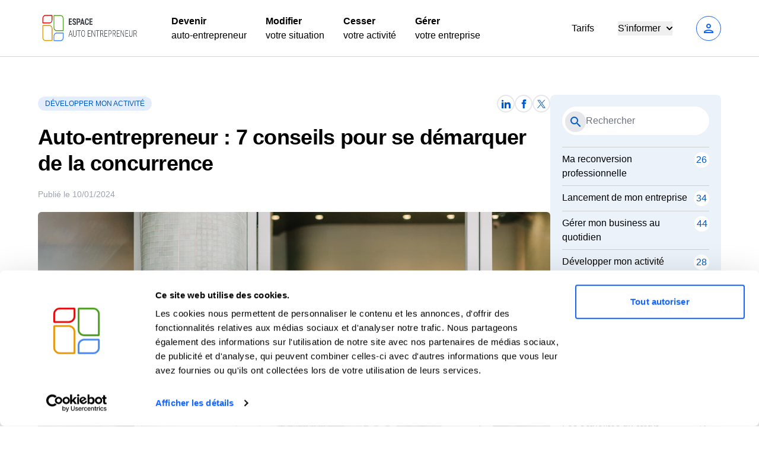

--- FILE ---
content_type: text/html; charset=UTF-8
request_url: https://espace-autoentrepreneur.com/blog/auto-entrepreneur-7-conseils-pour-se-demarquer-de-la-concurrence
body_size: 13191
content:
<!DOCTYPE html>
<html lang="fr">
<head>
    <title>Comment se démarquer de la concurrence en micro-entreprise ?</title>

    <meta charset="UTF-8">
    <meta name="viewport" content="width=device-width, initial-scale=1.0">
    <meta http-equiv="X-UA-Compatible" content="IE=edge">
    <meta name="application-name" content="Espace Auto-Entrepreneur"/>

    <meta name="twitter:site" content="@EspaceAE"/>
    <meta name="twitter:title" content="Comment se démarquer de la concurrence en micro-entreprise ?"/>
    <meta name="twitter:description" content="Boostez votre activité d&#039;auto-entrepreneur : suivez nos 7 conseils pour vous démarquer de la concurrence et faire prospérer votre entreprise."/>
    <meta name="twitter:image" content="https://assets.espace-autoentrepreneur.com/posts/auto-entrepreneur-7-conseils-pour-se-demarquer-de-la-concurrence/auto-entrepreneur-7-conseils-pour-se-demarquer-de-la-concurrence_1920x1080.jpeg"/>
    <meta property="og:site_name" content="Espace Auto-Entrepreneur"/>
    <meta property="og:image:type" content="image/png">
    <meta property="og:image:width" content="1562">
    <meta property="og:image:height" content="398">
    <meta name="twitter:card" content="summary" />

<meta property="og:type" content="website">
<meta property="og:title" content="Comment se démarquer de la concurrence en micro-entreprise ?" />

    <meta name="description" content="Boostez votre activité d&#039;auto-entrepreneur : suivez nos 7 conseils pour vous démarquer de la concurrence et faire prospérer votre entreprise.">
    <meta property="og:description" content="Boostez votre activité d&#039;auto-entrepreneur : suivez nos 7 conseils pour vous démarquer de la concurrence et faire prospérer votre entreprise.">

    <meta property="og:image" content="https://assets.espace-autoentrepreneur.com/posts/auto-entrepreneur-7-conseils-pour-se-demarquer-de-la-concurrence/auto-entrepreneur-7-conseils-pour-se-demarquer-de-la-concurrence_1920x1080.jpeg" />

<meta property="og:url" content="https://espace-autoentrepreneur.com/blog/auto-entrepreneur-7-conseils-pour-se-demarquer-de-la-concurrence" />
<meta property="og:locale" content="fr" />

    <meta name="facebook-domain-verification" content="gi915a25dqyddl1rjf0ra4jrslnwu8"/>
    <meta name="theme-color" content="#f8f9fa"/>

                        <meta name="robots" content="index, follow"/>
            
            <meta property="article:publisher" content="https://www.facebook.com/espaceautoentrepreneur">
        <meta property="article:published_time" content="2024-01-10T07:01:19.000000Z">
    
    <link rel="canonical" href="https://espace-autoentrepreneur.com/blog/auto-entrepreneur-7-conseils-pour-se-demarquer-de-la-concurrence"/>
    <link rel="shortcut icon" href="https://assets.espace-autoentrepreneur.com/build/assets/favicon-C-moCiI0.png"/>
    <link rel="preconnect" href="https://fonts.cdnfonts.com" crossorigin>
    <link href="https://fonts.cdnfonts.com/css/montserrat" rel="stylesheet">
    
            <!-- Google Tag Manager -->
        <script defer>
            (function (w, d, s, l, i) {
                w[l] = w[l] || [];
                w[l].push({'gtm.start': new Date().getTime(), event: 'gtm.js'});
                var f = d.getElementsByTagName(s)[0],
                    j = d.createElement(s), dl = l != 'dataLayer' ? '&l=' + l : '';
                j.async = true;
                j.src = 'https://analytics.espace-autoentrepreneur.com/5rrqj3m7cbqy7yn.js?aw=' + i.replace(/^GTM-/, '') + dl;
                f.parentNode.insertBefore(j, f);
            })(window, document, 'script', 'dataLayer', 'GTM-WHR7SRK');
        </script>
        <!-- End Google Tag Manager -->
    
    <link rel="preload" as="style" href="https://assets.espace-autoentrepreneur.com/build/assets/app-BV3QIoNl.css" /><link rel="modulepreload" href="https://assets.espace-autoentrepreneur.com/build/assets/app-DGhD9oM2.js" /><link rel="stylesheet" href="https://assets.espace-autoentrepreneur.com/build/assets/app-BV3QIoNl.css" data-navigate-track="reload" /><script type="module" src="https://assets.espace-autoentrepreneur.com/build/assets/app-DGhD9oM2.js" data-navigate-track="reload"></script>            <link rel="preload" as="style" href="https://assets.espace-autoentrepreneur.com/build/assets/blog-C7ZeIhno.css" /><link rel="stylesheet" href="https://assets.espace-autoentrepreneur.com/build/assets/blog-C7ZeIhno.css" data-navigate-track="reload" />    </head>
<body>

<!-- Google Tag Manager (noscript) -->
    <noscript>
        <iframe src="https://analytics.espace-autoentrepreneur.com/ns.html?id=GTM-WHR7SRK"
                height="0" width="0" style="display:none;visibility:hidden"></iframe>
    </noscript>
<!-- End Google Tag Manager (noscript) -->

<div class="bg-primary-background" x-data="{mobileMenuOpen: false}">
    <!-- Desktop !-->

<div class="flex-grow-1" x-data="{authModalOpen: false}">
    <div class="bg-white border-b-1 border-gray-300 shadow-none py-3 sticky-top z-10 relative">
        <div class="text-black-900 w-full py-2 px-4 md:px-16 max-w-screen-xl mx-auto">
            <div class="flex flex-row justify-between items-center">
                <a href="https://espace-autoentrepreneur.com" class="block lg:basis-2/12 mr-10">
                    <img src="https://assets.espace-autoentrepreneur.com/build/assets/logo-DAMaj95H.png" class="w-auto h-full max-h-[55px]"
     alt="Espace Auto-Entrepreneur">                </a>

                <div class="hidden lg:flex justify-start gap-xl-5 gap-2 space-x-8 basis-6/12">
                                            <div class="cursor-pointer hover:text-primary">
                            <a href="https://espace-autoentrepreneur.com/devenir-auto-entrepreneur">
                                <div>
                                    <p class="font-bold text-base">
                                        Devenir
                                    </p>
                                    <p class="text-base">
                                        auto-entrepreneur
                                    </p>
                                </div>
                            </a>
                        </div>
                                            <div class="cursor-pointer hover:text-primary">
                            <a href="https://espace-autoentrepreneur.com/modification">
                                <div>
                                    <p class="font-bold text-base">
                                        Modifier
                                    </p>
                                    <p class="text-base">
                                        votre situation
                                    </p>
                                </div>
                            </a>
                        </div>
                                            <div class="cursor-pointer hover:text-primary">
                            <a href="https://espace-autoentrepreneur.com/cessation">
                                <div>
                                    <p class="font-bold text-base">
                                        Cesser
                                    </p>
                                    <p class="text-base">
                                        votre activité
                                    </p>
                                </div>
                            </a>
                        </div>
                                            <div class="cursor-pointer hover:text-primary">
                            <a href="https://espace-autoentrepreneur.com/comptabilite">
                                <div>
                                    <p class="font-bold text-base">
                                        Gérer
                                    </p>
                                    <p class="text-base">
                                        votre entreprise
                                    </p>
                                </div>
                            </a>
                        </div>
                                    </div>

                <div class="hidden lg:flex flex-row justify-end items-center space-x-10 basis-4/12">
                    <div class="cursor-pointer hover:text-primary">
                        <a href="https://espace-autoentrepreneur.com/tarification">Tarifs</a>
                    </div>
                    <div x-data="{ open: false }">
                        <button x-ref="dropdownButton" @click="open = ! open"
                                class="cursor-pointer hover:text-primary flex flex-row items-center">
                            <span>S'informer</span>
                            <svg class="w-2.5 h-2.5 ml-2.5"
                                 :class="open ? 'rotate-180 transition duration-200' : 'rotate-0 transition duration-200'"
                                 aria-hidden="true"
                                 xmlns="http://www.w3.org/2000/svg"
                                 fill="none" viewBox="0 0 10 6">
                                <path stroke="currentColor" stroke-linecap="round" stroke-linejoin="round"
                                      stroke-width="2" d="m1 1 4 4 4-4"/>
                            </svg>
                        </button>

                        <div x-cloak x-show="open" x-anchor="$refs.dropdownButton"
                             class="absolute z-10 mt-2 origin-top-right rounded-md bg-white py-1 paper-shadow focus:outline-none"
                             role="menu" tabindex="-1">
                                                            <a href="https://espace-autoentrepreneur.com/pages-les-plus-populaires"
                                   class="hover:bg-gray-100 block px-4 py-2 text-sm text-gray-700"
                                   role="menuitem"
                                   tabindex="-1">Les pages les plus populaires</a>
                                                            <a href="https://espace-autoentrepreneur.com/ruche"
                                   class="hover:bg-gray-100 block px-4 py-2 text-sm text-gray-700"
                                   role="menuitem"
                                   tabindex="-1">La Ruche des Auto-Entrepreneurs</a>
                                                            <a href="https://espace-autoentrepreneur.com/ruche/metiers"
                                   class="hover:bg-gray-100 block px-4 py-2 text-sm text-gray-700"
                                   role="menuitem"
                                   tabindex="-1">Les métiers de la micro-entreprise</a>
                                                            <a href="https://espace-autoentrepreneur.com/focus-sur-le-statut-auto-entrepreneur"
                                   class="hover:bg-gray-100 block px-4 py-2 text-sm text-gray-700"
                                   role="menuitem"
                                   tabindex="-1">Focus sur le statut</a>
                                                            <a href="https://espace-autoentrepreneur.com/blog"
                                   class="hover:bg-gray-100 block px-4 py-2 text-sm text-gray-700"
                                   role="menuitem"
                                   tabindex="-1">Le blog</a>
                                                            <a href="https://espace-autoentrepreneur.com/faq"
                                   class="hover:bg-gray-100 block px-4 py-2 text-sm text-gray-700"
                                   role="menuitem"
                                   tabindex="-1">Questions fréquentes</a>
                                                    </div>
                    </div>
                    <div class="basis-1/12">
                                                    <button type="button"
        class="text-blue-ae-deep border-blue-ae-deep hocus:bg-blue-ae-deep hocus:text-white bg-white !border-1 lg inline-flex items-center justify-center border-solid px-4 py-2 border-2 rounded-full font-bold text-base disabled:opacity-25 transition ease-in-out duration-150 uppercase !p-2" @click="authModalOpen = !authModalOpen">
    <span class="material-icons-outlined">
    person
</span>
</button>                                            </div>
                </div>

                
                <div class="block lg:hidden mr-5">
                    <span class="material-icons-outlined" x-ref="mobileMenu" @click="mobileMenuOpen = !mobileMenuOpen">
    menu
</span>                </div>
            </div>
        </div>

        <div x-cloak x-show="authModalOpen" class="fixed inset-0 z-50 overflow-y-auto" aria-labelledby="modal-title"
     role="dialog"
     aria-modal="true">
    <div class="flex items-center justify-center min-h-screen px-4 text-center md:items-center sm:block sm:p-0">
        <div x-cloak @click="authModalOpen = false" x-show="authModalOpen"
             x-transition:enter="transition ease-out duration-300 transform"
             x-transition:enter-start="opacity-0"
             x-transition:enter-end="opacity-100"
             x-transition:leave="transition ease-in duration-200 transform"
             x-transition:leave-start="opacity-100"
             x-transition:leave-end="opacity-0"
             class="fixed inset-0 transition-opacity bg-gray-500 bg-opacity-40" aria-hidden="true"
        ></div>

        <div x-cloak x-show="authModalOpen"
             x-transition:enter="transition ease-out duration-300 transform"
             x-transition:enter-start="opacity-0 translate-y-4 sm:translate-y-0 sm:scale-95"
             x-transition:enter-end="opacity-100 translate-y-0 sm:scale-100"
             x-transition:leave="transition ease-in duration-200 transform"
             x-transition:leave-start="opacity-100 translate-y-0 sm:scale-100"
             x-transition:leave-end="opacity-0 translate-y-4 sm:translate-y-0 sm:scale-95"
             class="inline-block w-full max-w-xl p-3 sm:my-20 overflow-hidden text-left transition-all transform bg-white rounded-lg shadow-xl 2xl:max-w-2xl"
        >
            <div class="flex justify-end">
                <span class="material-icons-outlined border rounded-full p-1 bg-gray-200 hover:bg-gray-300 hover:cursor-pointer" icon="close" @click="authModalOpen = false">
    close
</span>            </div>

            <div class="md:p-7">
                <img src="https://assets.espace-autoentrepreneur.com/build/assets/logo-DAMaj95H.png" class="w-auto h-full max-h-[55px]"
     alt="Espace Auto-Entrepreneur">                <div>
    <p class="font-bold text-xl mt-5">Connexion à votre compte</p>

    <form action="https://espace-autoentrepreneur.com/login" method="post" class="space-y-5">
        <input type="hidden" name="_token" value="h3owZ7IuOkRchgDUn9b316FvPgXx37oukRwu2y77" autocomplete="off">
        <input
    name="email"
    type="email"
    id="email"
        placeholder="Email *" class="shadow appearance-none border rounded w-full py-4 px-3 text-gray-700 leading-tight focus:outline-none focus:shadow-outline"
/>
                <input
    name="password"
    type="password"
    id="password"
    placeholder="Mot de passe *" class="shadow appearance-none border rounded w-full py-4 px-3 text-gray-700 leading-tight focus:outline-none focus:shadow-outline"
/>
                <label class="md:w-2/3 block">
            <input
    name="remember_me"
    type="checkbox"
    id="remember_me"
        
    class="mr-2 leading-tight rounded-sm focus:ring-transparent" label="Se souvenir de moi"
/>
            <span class="text-sm">
                Se souvenir de moi
            </span>
        </label>

        <p class="flex flex-row text-gray-400 text-xs">
            <span class="material-icons-outlined mr-2">
    info
</span>            Votre mot de passe sécurisé vous a été communiqué par e-mail lors de votre inscription. Utilisez
            le lien "Mot de passe oublié ?" si vous ne le connaissez pas.
        </p>

        <div class="flex flex-row justify-end items-center gap-3 md:gap-5">
            <a href="https://espace-autoentrepreneur.com/lost-password" class="text-sm underline">
                Mot de passe oublié ?
            </a>
            <button type="submit"
        class="bg-primary border-primary text-white px-10 lg inline-flex items-center justify-center border-solid px-4 py-2 border-2 rounded-full font-bold text-base disabled:opacity-25 transition ease-in-out duration-150 !bg-[#1264FD] !border-[#1264FD] hover:!bg-[#0F53D2] hover:!border-[#0F53D2]">
    Se
                connecter
</button>        </div>
    </form>
</div>            </div>
        </div>
    </div>
</div>    </div>
</div>

<!-- Mobile !-->

<div x-cloak x-show="mobileMenuOpen" x-data="{authModalOpen: false}"
     class="z-30 bg-black-400 bg-opacity-50 paper-shadow focus:outline-none absolute w-full h-[100vh]">
    <div class="bg-primary-background">
                    <div class="hover:bg-gray-100 block px-4 py-2 text-sm text-gray-700">
                <a href="https://espace-autoentrepreneur.com/devenir-auto-entrepreneur">
                    <div>
                        <p class="font-bold text-base">
                            Devenir
                        </p>
                        <p class="text-base">
                            auto-entrepreneur
                        </p>
                    </div>
                </a>
            </div>
                    <div class="hover:bg-gray-100 block px-4 py-2 text-sm text-gray-700">
                <a href="https://espace-autoentrepreneur.com/modification">
                    <div>
                        <p class="font-bold text-base">
                            Modifier
                        </p>
                        <p class="text-base">
                            votre situation
                        </p>
                    </div>
                </a>
            </div>
                    <div class="hover:bg-gray-100 block px-4 py-2 text-sm text-gray-700">
                <a href="https://espace-autoentrepreneur.com/cessation">
                    <div>
                        <p class="font-bold text-base">
                            Cesser
                        </p>
                        <p class="text-base">
                            votre activité
                        </p>
                    </div>
                </a>
            </div>
                    <div class="hover:bg-gray-100 block px-4 py-2 text-sm text-gray-700">
                <a href="https://espace-autoentrepreneur.com/comptabilite">
                    <div>
                        <p class="font-bold text-base">
                            Gérer
                        </p>
                        <p class="text-base">
                            votre entreprise
                        </p>
                    </div>
                </a>
            </div>
                <a href="https://espace-autoentrepreneur.com/tarification"
           class="hover:bg-gray-100 block px-4 pt-5 pb-3 text-base text-gray-700"
           role="menuitem"
           tabindex="-1">Tarifs</a>
        <p class="font-bold px-4 pt-5 pb-3 text-base">
            S'informer
        </p>
        <hr>
                    <a href="https://espace-autoentrepreneur.com/pages-les-plus-populaires"
               class="hover:bg-gray-100 block px-4 pt-5 pb-3 text-base text-gray-700"
               role="menuitem"
               tabindex="-1">Les pages les plus populaires</a>
                    <a href="https://espace-autoentrepreneur.com/ruche"
               class="hover:bg-gray-100 block px-4 pt-5 pb-3 text-base text-gray-700"
               role="menuitem"
               tabindex="-1">La Ruche des Auto-Entrepreneurs</a>
                    <a href="https://espace-autoentrepreneur.com/ruche/metiers"
               class="hover:bg-gray-100 block px-4 pt-5 pb-3 text-base text-gray-700"
               role="menuitem"
               tabindex="-1">Les métiers de la micro-entreprise</a>
                    <a href="https://espace-autoentrepreneur.com/focus-sur-le-statut-auto-entrepreneur"
               class="hover:bg-gray-100 block px-4 pt-5 pb-3 text-base text-gray-700"
               role="menuitem"
               tabindex="-1">Focus sur le statut</a>
                    <a href="https://espace-autoentrepreneur.com/blog"
               class="hover:bg-gray-100 block px-4 pt-5 pb-3 text-base text-gray-700"
               role="menuitem"
               tabindex="-1">Le blog</a>
                    <a href="https://espace-autoentrepreneur.com/faq"
               class="hover:bg-gray-100 block px-4 pt-5 pb-3 text-base text-gray-700"
               role="menuitem"
               tabindex="-1">Questions fréquentes</a>
                <hr>

                    <a href="https://espace-autoentrepreneur.com/login"
               class="hover:bg-gray-100 block px-4 py-5 text-base text-gray-700"
               role="menuitem"
               tabindex="-1">
                Se connecter
            </a>
            </div>
</div>    <div class="lg:hidden relative z-[5] border-b-1 border-gray-300" x-data="{ expanded: false }">
        <div @click="expanded = !expanded" class="flex flex-row justify-between p-3 bg-white">
            <div class="font-bold text-[18px] leading-[28px]">
                Categories
            </div>
            <div>
                <template x-if="expanded">
                    <span class="material-icons-outlined hover:cursor-pointer">
    expand_less
</span>                </template>
                <template x-if="!expanded">
                    <span class="material-icons-outlined hover:cursor-pointer">
    expand_more
</span>                </template>
            </div>
        </div>
        <div x-show="expanded" x-collapse>
            <div class="p-3 bg-white">
                <div class="rounded-lg bg-blue-50 p-5">
                    <form method="POST"  action="https://espace-autoentrepreneur.com/blog"   class="relative w-full md:mb-0">
    <input type="hidden" name="_token" value="h3owZ7IuOkRchgDUn9b316FvPgXx37oukRwu2y77" autocomplete="off">    <input type="hidden" name="_method" value="POST">
    <input type="hidden" name="_method" value="GET">                        <span class="material-icons-outlined border rounded-full p-1 bg-gray-200 hover:bg-gray-300 hover:cursor-pointer absolute material-icons top-[13px] left-[10px] text-blue-500" icon="search">
    search
</span>                        <input
    name="search"
    type="search"
    id="search"
        placeholder="Rechercher" class="w-full rounded-full pl-10 py-3"
/>
</form>
                    <div class="mt-5">
                                                    <hr class="border-gray-border">
                            <div class="flex flex-row justify-between py-2 gap-3">
                                                                    <a href="https://espace-autoentrepreneur.com/blog/category/9"
                                       class="font-medium hover:text-primary">
                                        Ma reconversion professionnelle 
                                    </a>
                                    <div class="rounded-full bg-white h-[26px] w-[26px] flex items-center justify-center text-blue-500 font-medium">
                                        26
                                    </div>
                                                            </div>
                                                                                <hr class="border-gray-border">
                            <div class="flex flex-row justify-between py-2 gap-3">
                                                                    <a href="https://espace-autoentrepreneur.com/blog/category/10"
                                       class="font-medium hover:text-primary">
                                        Lancement de mon entreprise
                                    </a>
                                    <div class="rounded-full bg-white h-[26px] w-[26px] flex items-center justify-center text-blue-500 font-medium">
                                        34
                                    </div>
                                                            </div>
                                                                                <hr class="border-gray-border">
                            <div class="flex flex-row justify-between py-2 gap-3">
                                                                    <a href="https://espace-autoentrepreneur.com/blog/category/11"
                                       class="font-medium hover:text-primary">
                                        Gérer mon business au quotidien
                                    </a>
                                    <div class="rounded-full bg-white h-[26px] w-[26px] flex items-center justify-center text-blue-500 font-medium">
                                        44
                                    </div>
                                                            </div>
                                                                                <hr class="border-gray-border">
                            <div class="flex flex-row justify-between py-2 gap-3">
                                                                    <a href="https://espace-autoentrepreneur.com/blog/category/12"
                                       class="font-medium hover:text-primary">
                                        Développer mon activité 
                                    </a>
                                    <div class="rounded-full bg-white h-[26px] w-[26px] flex items-center justify-center text-blue-500 font-medium">
                                        28
                                    </div>
                                                            </div>
                                                                                <hr class="border-gray-border">
                            <div class="flex flex-row justify-between py-2 gap-3">
                                                                    <a href="https://espace-autoentrepreneur.com/blog/category/13"
                                       class="font-medium hover:text-primary">
                                        Mon équilibre et bien-être au travail
                                    </a>
                                    <div class="rounded-full bg-white h-[26px] w-[26px] flex items-center justify-center text-blue-500 font-medium">
                                        23
                                    </div>
                                                            </div>
                                                                                <hr class="border-gray-border">
                            <div class="flex flex-row justify-between py-2 gap-3">
                                                                    <a href="https://espace-autoentrepreneur.com/blog/category/14"
                                       class="font-medium hover:text-primary">
                                        Transformer mon statut d&#039;entrepreneur
                                    </a>
                                    <div class="rounded-full bg-white h-[26px] w-[26px] flex items-center justify-center text-blue-500 font-medium">
                                        19
                                    </div>
                                                            </div>
                                                                                <hr class="border-gray-border">
                            <div class="flex flex-row justify-between py-2 gap-3">
                                                                    <a href="https://espace-autoentrepreneur.com/blog/category/15"
                                       class="font-medium hover:text-primary">
                                        Témoignages d&#039;auto-entrepreneurs
                                    </a>
                                    <div class="rounded-full bg-white h-[26px] w-[26px] flex items-center justify-center text-blue-500 font-medium">
                                        31
                                    </div>
                                                            </div>
                                                                                <hr class="border-gray-border">
                            <div class="flex flex-row justify-between py-2 gap-3">
                                                                    <a href="https://espace-autoentrepreneur.com/blog/category/17"
                                       class="font-medium hover:text-primary">
                                        Déconstruire les mythes
                                    </a>
                                    <div class="rounded-full bg-white h-[26px] w-[26px] flex items-center justify-center text-blue-500 font-medium">
                                        6
                                    </div>
                                                            </div>
                                                                                <hr class="border-gray-border">
                            <div class="flex flex-row justify-between py-2 gap-3">
                                                                    <a href="https://espace-autoentrepreneur.com/blog/category/6"
                                       class="font-medium hover:text-primary">
                                        Les actualités du statut
                                    </a>
                                    <div class="rounded-full bg-white h-[26px] w-[26px] flex items-center justify-center text-blue-500 font-medium">
                                        74
                                    </div>
                                                            </div>
                                                                                <hr class="border-gray-border">
                            <div class="flex flex-row justify-between py-2 gap-3">
                                                                    <a href="https://espace-autoentrepreneur.com/blog/category/2"
                                       class="font-medium hover:text-primary">
                                        Informations utiles
                                    </a>
                                    <div class="rounded-full bg-white h-[26px] w-[26px] flex items-center justify-center text-blue-500 font-medium">
                                        82
                                    </div>
                                                            </div>
                                                                                <hr class="border-gray-border">
                            <div class="flex flex-row justify-between py-2 gap-3">
                                                                    <a href="https://espace-autoentrepreneur.com/blog/category/1"
                                       class="font-medium hover:text-primary">
                                        Les plus consultés
                                    </a>
                                    <div class="rounded-full bg-white h-[26px] w-[26px] flex items-center justify-center text-blue-500 font-medium">
                                        10
                                    </div>
                                                            </div>
                                                                            <hr class="border-gray-border">
                    </div>
                </div>
            </div>
        </div>
    </div>

    <div class="bg-white">
        <div class="flex flex-row justify-between items-start p-5 md:p-16 w-full gap-20 max-w-screen-xl mx-auto">
            <div class="lg:basis-9/12 w-full space-y-5">
                <div class="flex flex-col md:flex-row justify-between items-center gap-5">
                    <div class="flex flex-row gap-3">
                                                    <div class="rounded-full uppercase bg-blue-ae-light text-blue-500 px-3 text-center py-1 font-medium text-xs">
                                Développer mon activité 
                            </div>
                                            </div>
                    <div class="gap-3 flex flex-row justify-between hidden md:flex">
    <a href="https://www.linkedin.com/shareArticle?mini=true&url=https://espace-autoentrepreneur.com/blog/auto-entrepreneur-7-conseils-pour-se-demarquer-de-la-concurrence"
       target="_blank">
        <div class="flex justify-center items-center h-[30px] w-[30px] rounded-full border-2 border-grey-border hover:cursor-pointer hover:bg-gray-100">
            <svg xmlns="http://www.w3.org/2000/svg" width="15" height="15"
                 viewBox="0 0 24 24">
                <path fill="#0059C6"
                      d="M4.98 3.5c0 1.381-1.11 2.5-2.48 2.5s-2.48-1.119-2.48-2.5c0-1.38 1.11-2.5 2.48-2.5s2.48 1.12 2.48 2.5zm.02 4.5h-5v16h5v-16zm7.982 0h-4.968v16h4.969v-8.399c0-4.67 6.029-5.052 6.029 0v8.399h4.988v-10.131c0-7.88-8.922-7.593-11.018-3.714v-2.155z"/>
            </svg>
        </div>
    </a>

    <a href="https://www.facebook.com/sharer/sharer.php?u=https://espace-autoentrepreneur.com/blog/auto-entrepreneur-7-conseils-pour-se-demarquer-de-la-concurrence"
       target="_blank">
        <div class="flex justify-center items-center h-[30px] w-[30px] rounded-full border-2 border-grey-border hover:cursor-pointer hover:bg-gray-100">
            <svg xmlns="http://www.w3.org/2000/svg" width="15" height="15" viewBox="0 0 24 24">
                <path fill="#0059C6"
                      d="M9 8h-3v4h3v12h5v-12h3.642l.358-4h-4v-1.667c0-.955.192-1.333 1.115-1.333h2.885v-5h-3.808c-3.596 0-5.192 1.583-5.192 4.615v3.385z"/>
            </svg>
        </div>
    </a>

    <a href="https://twitter.com/share?url=https://espace-autoentrepreneur.com/blog/auto-entrepreneur-7-conseils-pour-se-demarquer-de-la-concurrence"
       target="_blank">
        <div class="flex justify-center items-center h-[30px] w-[30px] rounded-full border-2 border-grey-border hover:cursor-pointer hover:bg-gray-100">
            <svg xmlns="http://www.w3.org/2000/svg" width=15px" height="15px"
                 viewBox="0 0 24 24">
                <path fill="#0059C6"
                      d="M14.095479,10.316482L22.286354,1h-1.940718l-7.115352,8.087682L7.551414,1H1l8.589488,12.231093L1,23h1.940717  l7.509372-8.542861L16.448587,23H23L14.095479,10.316482z M11.436522,13.338465l-0.871624-1.218704l-6.924311-9.68815h2.981339  l5.58978,7.82155l0.867949,1.218704l7.26506,10.166271h-2.981339L11.436522,13.338465z"/>
            </svg>
        </div>
    </a>
</div>                </div>
                <h1 class="text-[30px] md:text-[36px] font-semibold leading-[27px] md:leading-[44px] tracking-[-0.72px]">
                    Auto-entrepreneur : 7 conseils pour se démarquer de la concurrence
                </h1>
                <div class="flex flex-row justify-between items-center">
                    <div class="text-sm text-gray-400">
                        Publié le 10/01/2024
                    </div>
                    <div class="gap-3 flex flex-row justify-between flex md:hidden">
    <a href="https://www.linkedin.com/shareArticle?mini=true&url=https://espace-autoentrepreneur.com/blog/auto-entrepreneur-7-conseils-pour-se-demarquer-de-la-concurrence"
       target="_blank">
        <div class="flex justify-center items-center h-[30px] w-[30px] rounded-full border-2 border-grey-border hover:cursor-pointer hover:bg-gray-100">
            <svg xmlns="http://www.w3.org/2000/svg" width="15" height="15"
                 viewBox="0 0 24 24">
                <path fill="#0059C6"
                      d="M4.98 3.5c0 1.381-1.11 2.5-2.48 2.5s-2.48-1.119-2.48-2.5c0-1.38 1.11-2.5 2.48-2.5s2.48 1.12 2.48 2.5zm.02 4.5h-5v16h5v-16zm7.982 0h-4.968v16h4.969v-8.399c0-4.67 6.029-5.052 6.029 0v8.399h4.988v-10.131c0-7.88-8.922-7.593-11.018-3.714v-2.155z"/>
            </svg>
        </div>
    </a>

    <a href="https://www.facebook.com/sharer/sharer.php?u=https://espace-autoentrepreneur.com/blog/auto-entrepreneur-7-conseils-pour-se-demarquer-de-la-concurrence"
       target="_blank">
        <div class="flex justify-center items-center h-[30px] w-[30px] rounded-full border-2 border-grey-border hover:cursor-pointer hover:bg-gray-100">
            <svg xmlns="http://www.w3.org/2000/svg" width="15" height="15" viewBox="0 0 24 24">
                <path fill="#0059C6"
                      d="M9 8h-3v4h3v12h5v-12h3.642l.358-4h-4v-1.667c0-.955.192-1.333 1.115-1.333h2.885v-5h-3.808c-3.596 0-5.192 1.583-5.192 4.615v3.385z"/>
            </svg>
        </div>
    </a>

    <a href="https://twitter.com/share?url=https://espace-autoentrepreneur.com/blog/auto-entrepreneur-7-conseils-pour-se-demarquer-de-la-concurrence"
       target="_blank">
        <div class="flex justify-center items-center h-[30px] w-[30px] rounded-full border-2 border-grey-border hover:cursor-pointer hover:bg-gray-100">
            <svg xmlns="http://www.w3.org/2000/svg" width=15px" height="15px"
                 viewBox="0 0 24 24">
                <path fill="#0059C6"
                      d="M14.095479,10.316482L22.286354,1h-1.940718l-7.115352,8.087682L7.551414,1H1l8.589488,12.231093L1,23h1.940717  l7.509372-8.542861L16.448587,23H23L14.095479,10.316482z M11.436522,13.338465l-0.871624-1.218704l-6.924311-9.68815h2.981339  l5.58978,7.82155l0.867949,1.218704l7.26506,10.166271h-2.981339L11.436522,13.338465z"/>
            </svg>
        </div>
    </a>
</div>                </div>
                <div>
                    <picture>
    <source srcset="https://assets.espace-autoentrepreneur.com/posts/auto-entrepreneur-7-conseils-pour-se-demarquer-de-la-concurrence/auto-entrepreneur-7-conseils-pour-se-demarquer-de-la-concurrence_352x198.webp 352w,
                                https://assets.espace-autoentrepreneur.com/posts/auto-entrepreneur-7-conseils-pour-se-demarquer-de-la-concurrence/auto-entrepreneur-7-conseils-pour-se-demarquer-de-la-concurrence_640x360.webp 640w,
                                https://assets.espace-autoentrepreneur.com/posts/auto-entrepreneur-7-conseils-pour-se-demarquer-de-la-concurrence/auto-entrepreneur-7-conseils-pour-se-demarquer-de-la-concurrence_1024x768.webp 1024w,
                                https://assets.espace-autoentrepreneur.com/posts/auto-entrepreneur-7-conseils-pour-se-demarquer-de-la-concurrence/auto-entrepreneur-7-conseils-pour-se-demarquer-de-la-concurrence_1920x1080.webp 1920w"
            sizes="((min-width: 1px) and (max-width: 352px)) 352px,
                                ((min-width: 352px) and (max-width: 640px)) 352px,
                                ((min-width: 640px) and (max-width: 1024px)) 640px,
                                ((min-width: 1024px) and (max-width: 1920px)) 1920px"
            type="image/webp"/>

    <source srcset="https://assets.espace-autoentrepreneur.com/posts/auto-entrepreneur-7-conseils-pour-se-demarquer-de-la-concurrence/auto-entrepreneur-7-conseils-pour-se-demarquer-de-la-concurrence_352x198.jpeg 352w,
                                https://assets.espace-autoentrepreneur.com/posts/auto-entrepreneur-7-conseils-pour-se-demarquer-de-la-concurrence/auto-entrepreneur-7-conseils-pour-se-demarquer-de-la-concurrence_640x360.jpeg 640w,
                                https://assets.espace-autoentrepreneur.com/posts/auto-entrepreneur-7-conseils-pour-se-demarquer-de-la-concurrence/auto-entrepreneur-7-conseils-pour-se-demarquer-de-la-concurrence_1024x768.jpeg 1024w,
                                https://assets.espace-autoentrepreneur.com/posts/auto-entrepreneur-7-conseils-pour-se-demarquer-de-la-concurrence/auto-entrepreneur-7-conseils-pour-se-demarquer-de-la-concurrence_1920x1080.jpeg 1920w"
            sizes="((min-width: 1px) and (max-width: 352px)) 352px,
                                ((min-width: 352px) and (max-width: 640px)) 352px,
                                ((min-width: 640px) and (max-width: 1024px)) 640px,
                                ((min-width: 1024px) and (max-width: 1920px)) 1920px"
            type="image/jpeg"/>

    <img src="https://assets.espace-autoentrepreneur.com/posts/auto-entrepreneur-7-conseils-pour-se-demarquer-de-la-concurrence/auto-entrepreneur-7-conseils-pour-se-demarquer-de-la-concurrence_1920x1080.jpeg"
         width="100%"
         height="200"
         class="w-full overflow-hidden rounded-md"
         alt="Auto-entrepreneur : 7 conseils pour se démarquer de la concurrence">
</picture>                </div>
                <div class="unreset">
                    <p dir="ltr">Le nombre d&rsquo;ind&eacute;pendants ne cesse de cro&icirc;tre en France. Si bien qu&rsquo;entre 2020 et 2022, on constate une <a href="https://espace-autoentrepreneur.com/blog/chiffres-auto-entrepreneur-2023"><u>hausse de 30 % du nombre d&rsquo;auto-entrepreneurs</u></a> actifs. Dans ce contexte ultra-satur&eacute;, se d&eacute;marquer face &agrave; la concurrence devient une n&eacute;cessit&eacute;, que ce soit pour trouver vos premiers clients ou faire prosp&eacute;rer votre activit&eacute;. Dans cet article, d&eacute;couvrez nos <strong>7 conseils pour vous d&eacute;marquer de la concurrence</strong> et attirer une client&egrave;le fid&egrave;le.</p>&#13;
<h2 dir="ltr" role="presentation">1. Trouvez votre avantage concurrentiel&nbsp;</h2>&#13;
<p dir="ltr">La premi&egrave;re &eacute;tape pour vous d&eacute;marquer face &agrave; la concurrence est d&rsquo;identifier votre avantage concurrentiel. L&rsquo;avantage concurrentiel (ou avantage comp&eacute;titif) repr&eacute;sente l&rsquo;atout qui diff&eacute;rencie votre offre de celles de vos concurrents directs et indirects.&nbsp;</p>&#13;
<p dir="ltr"><strong>Il existe diff&eacute;rentes formes d&rsquo;avantages concurrentiels :&nbsp;</strong></p>&#13;
<ul>&#13;
<li dir="ltr" class="flex items-start"><span class="material-icons-outlined text-blue-400">keyboard_double_arrow_right</span><div>&#13;
<p dir="ltr" role="presentation" style="margin: 0 0;"><strong>Avantage de co&ucirc;t :</strong> il s&rsquo;agit de proposer des offres &agrave; des prix beaucoup plus comp&eacute;titifs que ceux de vos concurrents,&nbsp;</p>&#13;
</div></li>&#13;
<li dir="ltr" class="flex items-start"><span class="material-icons-outlined text-blue-400">keyboard_double_arrow_right</span><div>&#13;
<p dir="ltr" role="presentation" style="margin: 0 0;"><strong>Avantage de l&rsquo;offre :</strong> il s&rsquo;agit de proposer des produits et services d&rsquo;une meilleure qualit&eacute;, avec des caract&eacute;ristiques innovantes ou uniques.&nbsp;</p>&#13;
</div></li>&#13;
<li dir="ltr" class="flex items-start"><span class="material-icons-outlined text-blue-400">keyboard_double_arrow_right</span><div>&#13;
<p dir="ltr" role="presentation" style="margin: 0 0;"><strong>Avantage de niche : </strong>cela consiste &agrave; se concentrer sur un segment de march&eacute; sp&eacute;cifique, caract&eacute;ris&eacute; par une faible concurrence ou peu satur&eacute;.</p>&#13;
</div></li>&#13;
<li dir="ltr" class="flex items-start"><span class="material-icons-outlined text-blue-400">keyboard_double_arrow_right</span><div>&#13;
<p dir="ltr" role="presentation" style="margin: 0 0;"><strong>Avantage incorporel :</strong> il s&rsquo;agit des &eacute;l&eacute;ments non physiques qui augmentent la valeur per&ccedil;ue de vos offres. Par exemple, une forte image de marque ou une pr&eacute;sence web bien &eacute;tablie.</p>&#13;
</div></li>&#13;
</ul>&#13;
<p dir="ltr">Voici quelques conseils pour d&eacute;finir votre avantage concurrentiel :&nbsp;</p>&#13;
<ul>&#13;
<li dir="ltr" class="flex items-start"><span class="material-icons-outlined text-blue-400">keyboard_double_arrow_right</span><div>&#13;
<p dir="ltr" role="presentation" style="margin: 0 0;"><strong>Analyser vos forces et faiblesses :</strong> identifiez ce que vous faites mieux que la concurrence, que ce soit en termes de produits, services, comp&eacute;tences ou technologies.</p>&#13;
</div></li>&#13;
<li dir="ltr" class="flex items-start"><span class="material-icons-outlined text-blue-400">keyboard_double_arrow_right</span><div>&#13;
<p dir="ltr" role="presentation" style="margin: 0 0;"><strong>&Eacute;tudiez votre march&eacute; : </strong>comprenez les tendances, les besoins des clients et les opportunit&eacute;s inexploit&eacute;es pour mieux r&eacute;pondre aux attentes du march&eacute;.</p>&#13;
</div></li>&#13;
<li dir="ltr" class="flex items-start"><span class="material-icons-outlined text-blue-400">keyboard_double_arrow_right</span><div>&#13;
<p dir="ltr" role="presentation" style="margin: 0 0;"><strong>Regardez ce que font vos concurrents :</strong> analysez leurs strat&eacute;gies, leurs avantages et leurs faiblesses pour identifier des opportunit&eacute;s de se diff&eacute;rencier.</p>&#13;
</div></li>&#13;
<li dir="ltr" class="flex items-start"><span class="material-icons-outlined text-blue-400">keyboard_double_arrow_right</span><div>&#13;
<p dir="ltr" role="presentation" style="margin: 0 0;"><strong>Reliez les informations entre elles afin de d&eacute;terminer votre avantage unique :</strong> combinez votre analyse du march&eacute;, vos atouts et les lacunes de vos concurrents pour d&eacute;finir un positionnement distinctif et attractif.<br><br></p>&#13;
</div></li>&#13;
</ul>&#13;
<h2 dir="ltr" role="presentation">2. Affinez votre positionnement&nbsp;</h2>&#13;
<p dir="ltr">Beaucoup d&rsquo;auto-entrepreneurs font la m&ecirc;me erreur lorsqu&rsquo;ils se lancent ; celle de se positionner sur un march&eacute; tr&egrave;s large, avec une offre bien trop g&eacute;n&eacute;raliste.&nbsp;</p>&#13;
<p dir="ltr">Pourtant, affiner son positionnement est l&rsquo;un des meilleurs moyens de r&eacute;duire votre nombre de concurrents directs et d&rsquo;attirer une client&egrave;le plus qualifi&eacute;e, en qu&ecirc;te d&rsquo;une expertise pr&eacute;cise. De plus, vous sp&eacute;cialiser dans un domaine permet de renforcer votre valeur per&ccedil;ue, et ainsi, de pratiquer des tarifs plus &eacute;lev&eacute;s.</p>&#13;
<p dir="ltr"><strong>G&eacute;n&eacute;ralement, une sp&eacute;cialisation peut se diviser en deux cat&eacute;gories principales :</strong></p>&#13;
<ul>&#13;
<li dir="ltr" class="flex items-start"><span class="material-icons-outlined text-blue-400">keyboard_double_arrow_right</span><div>&#13;
<p dir="ltr" role="presentation" style="margin: 0 0;"><strong>Sp&eacute;cialisation dans votre domaine d'expertise :</strong> par exemple, un photographe sp&eacute;cialis&eacute; dans les portraits de famille, un di&eacute;t&eacute;ticien sp&eacute;cialis&eacute; dans l&rsquo;alimentation v&eacute;g&eacute;tale, un architecte d'int&eacute;rieur sp&eacute;cialis&eacute; dans la v&eacute;g&eacute;talisation des espaces, etc.</p>&#13;
</div></li>&#13;
<li dir="ltr" class="flex items-start"><span class="material-icons-outlined text-blue-400">keyboard_double_arrow_right</span><div>&#13;
<p dir="ltr" role="presentation" style="margin: 0 0;"><strong>Sp&eacute;cialisation dans une niche de client&egrave;le sp&eacute;cifique : </strong>par exemple, des services destin&eacute;s aux entreprises, aux &eacute;tablissements &eacute;ducatifs, aux professionnels de la sant&eacute;, aux start-ups, etc.</p>&#13;
</div></li>&#13;
</ul>&#13;
<p dir="ltr">&Agrave; vous de trouver un <strong>positionnement coh&eacute;rent</strong> avec vos comp&eacute;tences, vos passions, vos valeurs et les besoins de vos clients ! Si vous avez peur de vous fermer des portes, gardez &agrave; l&rsquo;esprit que rien n&rsquo;est fig&eacute; : vous pourrez toujours changer de positionnement plus tard.<br><br></p>&#13;
<h2 dir="ltr" role="presentation">3.&nbsp;Cr&eacute;ez une image de marque forte gr&acirc;ce au personal branding&nbsp;</h2>&#13;
<p dir="ltr">Le personal branding (aussi appel&eacute; &ldquo;marque personnelle&rdquo; ou &ldquo;marketing personnel&rdquo; en fran&ccedil;ais) est le processus par lequel une personne se fait conna&icirc;tre et se valorise comme une marque unique. Pour un micro-entrepreneur, c&rsquo;est un excellent moyen d&rsquo;&eacute;tablir sa notori&eacute;t&eacute; sur le march&eacute; en se diff&eacute;renciant gr&acirc;ce &agrave; son image, ses valeurs et ses qualit&eacute;s personnelles.&nbsp;</p>&#13;
<p dir="ltr">La <strong>cr&eacute;ation de votre marque personnelle</strong> est une strat&eacute;gie qui exige un positionnement clair, un univers visuel attrayant, coupl&eacute;e &agrave; une strat&eacute;gie de communication sur les r&eacute;seaux sociaux.&nbsp;</p>&#13;
<p dir="ltr" style="text-align: center;"><strong>Lire aussi :</strong> <a href="https://espace-autoentrepreneur.com/blog/comment-developper-son-personal-branding-sur-les-reseaux-sociaux"><u>Auto-entrepreneur : comment d&eacute;velopper votre personal branding sur les r&eacute;seaux sociaux ?</u></a><br><br></p>&#13;
<h2 dir="ltr" role="presentation">4. Offrez un excellent service client&nbsp;</h2>&#13;
<p dir="ltr">Un autre moyen de vous d&eacute;marquer de la concurrence en tant qu&rsquo;ind&eacute;pendant est d&rsquo;am&eacute;liorer la qualit&eacute; de votre service client. <br><br></p>&#13;
<p dir="ltr"><strong>Offrir un excellent service client peut passer par :&nbsp;</strong></p>&#13;
<ul>&#13;
<li dir="ltr" class="flex items-start"><span class="material-icons-outlined text-blue-400">keyboard_double_arrow_right</span><div>&#13;
<p dir="ltr" role="presentation" style="margin: 0 0;">Le fait d&rsquo;&ecirc;tre disponible et r&eacute;actif pour r&eacute;pondre aux questions et demandes de vos clients,&nbsp;</p>&#13;
</div></li>&#13;
<li dir="ltr" class="flex items-start"><span class="material-icons-outlined text-blue-400">keyboard_double_arrow_right</span><div>&#13;
<p dir="ltr" role="presentation" style="margin: 0 0;">Un service apr&egrave;s-vente exceptionnel,&nbsp;</p>&#13;
</div></li>&#13;
<li dir="ltr" class="flex items-start"><span class="material-icons-outlined text-blue-400">keyboard_double_arrow_right</span><div>&#13;
<p dir="ltr" role="presentation" style="margin: 0 0;">Un suivi et une exp&eacute;rience unique et personnalis&eacute;e,&nbsp;</p>&#13;
</div></li>&#13;
<li dir="ltr" class="flex items-start"><span class="material-icons-outlined text-blue-400">keyboard_double_arrow_right</span><div>&#13;
<p dir="ltr" role="presentation" style="margin: 0 0;">Un accompagnement &agrave; chaque &eacute;tape du parcours client,</p>&#13;
</div></li>&#13;
<li dir="ltr" class="flex items-start"><span class="material-icons-outlined text-blue-400">keyboard_double_arrow_right</span><div>&#13;
<p dir="ltr" role="presentation" style="margin: 0 0;">Une qualit&eacute; constante dans tous les &eacute;changes avec vos clients.&nbsp;</p>&#13;
</div></li>&#13;
</ul>&#13;
<p dir="ltr" style="text-align: center;"><strong>Lire aussi :</strong> <a href="https://espace-autoentrepreneur.com/blog/auto-entrepreneurs-5-conseils-pour-fideliser-vos-clients"><u>Auto-entrepreneur : 5 conseils pour fid&eacute;liser vos clients</u></a>&nbsp;<br><br></p>&#13;
<h2 dir="ltr" role="presentation">5. Cr&eacute;ez du contenu &agrave; forte valeur ajout&eacute;e</h2>&#13;
<p dir="ltr"><strong>Cr&eacute;er du contenu sur internet </strong>est une excellente mani&egrave;re de vous d&eacute;marquer de la concurrence. De nos jours, la vaste majorit&eacute; des personnes sur les r&eacute;seaux sociaux et sur internet consomment du contenu, tandis que seulement une minorit&eacute; produit ce contenu. En publiant r&eacute;guli&egrave;rement, vous augmentez vos chances d&rsquo;&ecirc;tre reconnu comme un expert sur un ou plusieurs sujets, et ainsi de gagner la confiance de votre audience. D&rsquo;ailleurs, <a href="https://www.demandmetric.com/content/content-marketing-infographic" rel="nofollow noopener noreferrer" target="_blank"><u>82 % des consommateurs</u></a> ont une meilleure opinion d'une marque apr&egrave;s avoir lu un contenu personnalis&eacute;.</p>&#13;
<p dir="ltr"><strong>Voici quelques conseils pour mettre en place une strat&eacute;gie de contenu efficace :&nbsp;</strong></p>&#13;
<ul>&#13;
<li dir="ltr" class="flex items-start"><span class="material-icons-outlined text-blue-400">keyboard_double_arrow_right</span><div>&#13;
<p dir="ltr" role="presentation" style="margin: 0 0;"><strong>Concentrez-vous sur une ou deux plateformes :</strong> pour &eacute;viter de vous &eacute;parpiller, choisissez un ou deux <a href="https://espace-autoentrepreneur.com/ruche/article/reseaux-sociaux-auto-entreprise"><u>r&eacute;seaux sociaux</u></a> maximum ; un principal (par exemple, Youtube) et un pour reposter vos publications et interagir avec votre audience (par exemple, Instagram).&nbsp;</p>&#13;
</div></li>&#13;
<li dir="ltr" class="flex items-start"><span class="material-icons-outlined text-blue-400">keyboard_double_arrow_right</span><div>&#13;
<p dir="ltr" role="presentation" style="margin: 0 0;"><strong>D&eacute;finissez vos piliers de contenu :</strong> il s&rsquo;agit des th&eacute;matiques principales que vous abordez.&nbsp;</p>&#13;
</div></li>&#13;
<li dir="ltr" class="flex items-start"><span class="material-icons-outlined text-blue-400">keyboard_double_arrow_right</span><div>&#13;
<p dir="ltr" role="presentation" style="margin: 0 0;"><strong>Publiez r&eacute;guli&egrave;rement :</strong> d&eacute;finissez une fr&eacute;quence de publication que vous pourrez tenir sur la dur&eacute;e.&nbsp;</p>&#13;
</div></li>&#13;
<li dir="ltr" class="flex items-start"><span class="material-icons-outlined text-blue-400">keyboard_double_arrow_right</span><div>&#13;
<p dir="ltr" role="presentation" style="margin: 0 0;"><strong>Misez sur la qualit&eacute; :</strong> offrez de la valeur &agrave; vos clients en cr&eacute;ant du contenu qui r&eacute;ponde &agrave; leurs besoins, leurs objectifs et leurs probl&eacute;matiques.&nbsp;</p>&#13;
</div></li>&#13;
<li dir="ltr" class="flex items-start"><span class="material-icons-outlined text-blue-400">keyboard_double_arrow_right</span><div>&#13;
<p dir="ltr" role="presentation" style="margin: 0 0;"><strong>Montrez votre expertise :</strong> n&rsquo;h&eacute;sitez pas &agrave; alterner les formats courts avec des formats plus longs et plus approfondis tels que des &eacute;tudes de cas, des tutoriels ou des guides.<br><br></p>&#13;
</div></li>&#13;
</ul>&#13;
<h2 dir="ltr" role="presentation">6. Exploitez de nouveaux canaux de communication</h2>&#13;
<p dir="ltr">Une autre strat&eacute;gie pour se diff&eacute;rencier de la concurrence et g&eacute;n&eacute;rer de nouvelles opportunit&eacute;s est de mettre en place une <strong>strat&eacute;gie de communication unique </strong>et innovante.&nbsp;</p>&#13;
<p dir="ltr">Pour cela, commencez par analyser minutieusement les strat&eacute;gies utilis&eacute;es par vos rivaux, puis prenez une direction diff&eacute;rente en investissant des terrains inattendus. Par exemple, communiquez sur un r&eacute;seau social inexploit&eacute; par vos concurrents, mettez en place <a href="https://espace-autoentrepreneur.com/ruche/article/guide-newsletter-auto-entrepreneurs"><u>une newsletter</u></a> hebdomadaire ou investissez dans la publicit&eacute; en ligne. En explorant des strat&eacute;gies moins conventionnelles dans votre secteur d&rsquo;activit&eacute;, vous augmentez vos chances de capter l'attention de votre public et de vous d&eacute;marquer.<br><br></p>&#13;
<h2 dir="ltr" role="presentation">7. Restez cr&eacute;atif et innovant&nbsp;</h2>&#13;
<p dir="ltr">Rester cr&eacute;atif et innovant est important pour se d&eacute;marquer sur un march&eacute; satur&eacute;, mais aussi pour <strong>maintenir son avantage concurrentiel</strong>. Cela ne se limite pas seulement &agrave; d&eacute;velopper des produits ou services innovants, mais aussi &agrave; adopter une approche originale dans votre mani&egrave;re de communiquer.&nbsp;</p>&#13;
<p dir="ltr"><strong>Voici quelques pistes pour continuer &agrave; innover dans votre activit&eacute; :&nbsp;</strong></p>&#13;
<ul>&#13;
<li dir="ltr" class="flex items-start"><span class="material-icons-outlined text-blue-400">keyboard_double_arrow_right</span><div>&#13;
<p dir="ltr" role="presentation" style="margin: 0 0;"><strong>Restez attentif aux derni&egrave;res tendances</strong>, &agrave; l&rsquo;&eacute;volution du march&eacute;, mais aussi aux besoins changeants de votre client&egrave;le.&nbsp;</p>&#13;
</div></li>&#13;
<li dir="ltr" class="flex items-start"><span class="material-icons-outlined text-blue-400">keyboard_double_arrow_right</span><div>&#13;
<p dir="ltr" role="presentation" style="margin: 0 0;"><strong>Surveillez ce que font vos concurrents principaux.</strong> Cela implique d'analyser leurs strat&eacute;gies, leurs campagnes de marketing, et m&ecirc;me leurs nouveaux produits ou services. Pensez &agrave; utiliser des outils d'analyse concurrentielle et &agrave; suivre leur pr&eacute;sence en ligne pour comprendre ce qui fonctionne.&nbsp;</p>&#13;
</div></li>&#13;
<li dir="ltr" class="flex items-start"><span class="material-icons-outlined text-blue-400">keyboard_double_arrow_right</span><div>&#13;
<p dir="ltr" role="presentation" style="margin: 0 0;"><strong>Formez-vous en continu pour approfondir vos comp&eacute;tences</strong> et am&eacute;liorer la qualit&eacute; de vos prestations. Participez &agrave; des ateliers, des webinaires, ou m&ecirc;me des cours en ligne pour rester &agrave; la pointe dans votre secteur.</p>&#13;
</div></li>&#13;
<li dir="ltr" class="flex items-start"><span class="material-icons-outlined text-blue-400">keyboard_double_arrow_right</span><div>&#13;
<p dir="ltr" role="presentation" style="margin: 0 0;"><strong>Exp&eacute;rimentez de nouvelles id&eacute;es</strong>, que ce soit dans votre offre de produits et de services, votre marketing ou votre communication.&nbsp;</p>&#13;
</div></li>&#13;
</ul>&#13;
<p dir="ltr"><br>Une entreprise qui &eacute;volue constamment et qui sait surprendre positivement ses clients aura plus de chance de se d&eacute;marquer naturellement sur le march&eacute;. En restant proactif, flexible et &agrave; l'&eacute;coute, vous pourrez non seulement pr&eacute;server votre avantage concurrentiel, mais &eacute;galement construire une marque durable et respect&eacute;e dans votre domaine.<br><br>En r&eacute;sum&eacute;, il existe de nombreuses fa&ccedil;ons de <strong>se d&eacute;marquer de la concurrence pour les auto-entrepreneurs</strong>. N&rsquo;h&eacute;sitez pas &agrave; appliquer ces 7 conseils pour sortir du lot et trouver votre propre voie vers le succ&egrave;s !</p>


                </div>
            </div>
            <div class="lg:basis-3/12 hidden lg:block sticky top-10 w-full">
                <div class="rounded-lg bg-blue-50 p-5 hidden lg:block">
        <form method="POST"  action="https://espace-autoentrepreneur.com/blog"   class="w-full mb-24 md:mb-0 relative">
    <input type="hidden" name="_token" value="h3owZ7IuOkRchgDUn9b316FvPgXx37oukRwu2y77" autocomplete="off">    <input type="hidden" name="_method" value="POST">
    <input type="hidden" name="_method" value="GET">            <span class="material-icons-outlined border rounded-full p-1 bg-gray-200 hover:bg-gray-300 hover:cursor-pointer absolute material-icons left-[5px] top-[8px] text-blue-500" icon="search">
    search
</span>            <input
    name="search"
    type="search"
    id="search"
        placeholder="Rechercher" class="w-full rounded-full pl-10 py-3"
/>
</form>
        <div class="mt-5">
                            <hr class="border-gray-border">
                <div class="flex flex-row justify-between py-2">
                                            <a href="https://espace-autoentrepreneur.com/blog/category/9"
                           class="font-medium hover:text-primary">
                            Ma reconversion professionnelle 
                        </a>
                        <div class="rounded-full bg-white h-[26px] w-[26px] flex items-center justify-center text-blue-500 font-medium">
                            26
                        </div>
                                    </div>
                                            <hr class="border-gray-border">
                <div class="flex flex-row justify-between py-2">
                                            <a href="https://espace-autoentrepreneur.com/blog/category/10"
                           class="font-medium hover:text-primary">
                            Lancement de mon entreprise
                        </a>
                        <div class="rounded-full bg-white h-[26px] w-[26px] flex items-center justify-center text-blue-500 font-medium">
                            34
                        </div>
                                    </div>
                                            <hr class="border-gray-border">
                <div class="flex flex-row justify-between py-2">
                                            <a href="https://espace-autoentrepreneur.com/blog/category/11"
                           class="font-medium hover:text-primary">
                            Gérer mon business au quotidien
                        </a>
                        <div class="rounded-full bg-white h-[26px] w-[26px] flex items-center justify-center text-blue-500 font-medium">
                            44
                        </div>
                                    </div>
                                            <hr class="border-gray-border">
                <div class="flex flex-row justify-between py-2">
                                            <a href="https://espace-autoentrepreneur.com/blog/category/12"
                           class="font-medium hover:text-primary">
                            Développer mon activité 
                        </a>
                        <div class="rounded-full bg-white h-[26px] w-[26px] flex items-center justify-center text-blue-500 font-medium">
                            28
                        </div>
                                    </div>
                                            <hr class="border-gray-border">
                <div class="flex flex-row justify-between py-2">
                                            <a href="https://espace-autoentrepreneur.com/blog/category/13"
                           class="font-medium hover:text-primary">
                            Mon équilibre et bien-être au travail
                        </a>
                        <div class="rounded-full bg-white h-[26px] w-[26px] flex items-center justify-center text-blue-500 font-medium">
                            23
                        </div>
                                    </div>
                                            <hr class="border-gray-border">
                <div class="flex flex-row justify-between py-2">
                                            <a href="https://espace-autoentrepreneur.com/blog/category/14"
                           class="font-medium hover:text-primary">
                            Transformer mon statut d&#039;entrepreneur
                        </a>
                        <div class="rounded-full bg-white h-[26px] w-[26px] flex items-center justify-center text-blue-500 font-medium">
                            19
                        </div>
                                    </div>
                                            <hr class="border-gray-border">
                <div class="flex flex-row justify-between py-2">
                                            <a href="https://espace-autoentrepreneur.com/blog/category/15"
                           class="font-medium hover:text-primary">
                            Témoignages d&#039;auto-entrepreneurs
                        </a>
                        <div class="rounded-full bg-white h-[26px] w-[26px] flex items-center justify-center text-blue-500 font-medium">
                            31
                        </div>
                                    </div>
                                            <hr class="border-gray-border">
                <div class="flex flex-row justify-between py-2">
                                            <a href="https://espace-autoentrepreneur.com/blog/category/17"
                           class="font-medium hover:text-primary">
                            Déconstruire les mythes
                        </a>
                        <div class="rounded-full bg-white h-[26px] w-[26px] flex items-center justify-center text-blue-500 font-medium">
                            6
                        </div>
                                    </div>
                                            <hr class="border-gray-border">
                <div class="flex flex-row justify-between py-2">
                                            <a href="https://espace-autoentrepreneur.com/blog/category/6"
                           class="font-medium hover:text-primary">
                            Les actualités du statut
                        </a>
                        <div class="rounded-full bg-white h-[26px] w-[26px] flex items-center justify-center text-blue-500 font-medium">
                            74
                        </div>
                                    </div>
                                            <hr class="border-gray-border">
                <div class="flex flex-row justify-between py-2">
                                            <a href="https://espace-autoentrepreneur.com/blog/category/2"
                           class="font-medium hover:text-primary">
                            Informations utiles
                        </a>
                        <div class="rounded-full bg-white h-[26px] w-[26px] flex items-center justify-center text-blue-500 font-medium">
                            82
                        </div>
                                    </div>
                                            <hr class="border-gray-border">
                <div class="flex flex-row justify-between py-2">
                                            <a href="https://espace-autoentrepreneur.com/blog/category/1"
                           class="font-medium hover:text-primary">
                            Les plus consultés
                        </a>
                        <div class="rounded-full bg-white h-[26px] w-[26px] flex items-center justify-center text-blue-500 font-medium">
                            10
                        </div>
                                    </div>
                                        <hr class="border-gray-border">
        </div>
        <div class="!mt-4">
            <a href="https://espace-autoentrepreneur.com/devenir-auto-entrepreneur">
                <button type="button"
        class="bg-primary border-primary text-white px-10 w-full lg inline-flex items-center justify-center border-solid px-4 py-2 border-2 rounded-full font-bold text-base disabled:opacity-25 transition ease-in-out duration-150 !bg-blue-ae-deep !border-blue-ae-deep hover:!bg-[#0F53D2] hover:!border-[#0F53D2]">
    DEVENIR AUTO-ENTREPRENEUR
</button>            </a>
        </div>
    </div>

            </div>
        </div>
            </div>

    <div class="h-3 bg-blue-ae-mid"></div>    <div class="p-5 fixed bottom-0 bg-white border-t-1 border-gray-border md:hidden w-full z-20">
    <a href="https://espace-autoentrepreneur.com/devenir-auto-entrepreneur">
        <button type="button"
        class="bg-primary border-primary text-white px-10 w-full lg inline-flex items-center justify-center border-solid px-4 py-2 border-2 rounded-full font-bold text-base disabled:opacity-25 transition ease-in-out duration-150 !bg-[#1264FD] !border-[#1264FD] hover:!bg-[#0F53D2] hover:!border-[#0F53D2]">
    DEVENIR AUTO-ENTREPRENEUR
</button>    </a>
</div>
    <div>
            <div class="bg-blue-900">
    <div class="grid sm:grid-cols-2 md:gris-cols-3 lg:grid-cols-5 gap-4 md:gap-6 max-w-screen-xl mx-auto py-8 px-4 md:p-16">
                    <div class="bg-white rounded-lg p-5 w-full">
                <div class="flex flex-row">
                                            <span class="material-icons-outlined text-green-ae">
    star
</span>                                            <span class="material-icons-outlined text-green-ae">
    star
</span>                                            <span class="material-icons-outlined text-green-ae">
    star
</span>                                            <span class="material-icons-outlined text-green-ae">
    star
</span>                                            <span class="material-icons-outlined text-green-ae">
    star
</span>                                                        </div>
                <div class="mt-3">
                    <span class="text-[14px]">
                         Je recommande sans hésiter. Merci 
                    </span>
                </div>
                <div class="mt-3">
                    <p class="text-[12px] text-[#23345E] font-thin">
                        le 11/06/2025
                    </p>
                </div>
            </div>
                    <div class="bg-white rounded-lg p-5 w-full">
                <div class="flex flex-row">
                                            <span class="material-icons-outlined text-green-ae">
    star
</span>                                            <span class="material-icons-outlined text-green-ae">
    star
</span>                                            <span class="material-icons-outlined text-green-ae">
    star
</span>                                            <span class="material-icons-outlined text-green-ae">
    star
</span>                                            <span class="material-icons-outlined text-green-ae">
    star
</span>                                                        </div>
                <div class="mt-3">
                    <span class="text-[14px]">
                         efficace et des personnes derrière pour le bon suivi du dossier 
                    </span>
                </div>
                <div class="mt-3">
                    <p class="text-[12px] text-[#23345E] font-thin">
                        le 12/02/2025
                    </p>
                </div>
            </div>
                    <div class="bg-white rounded-lg p-5 w-full">
                <div class="flex flex-row">
                                            <span class="material-icons-outlined text-green-ae">
    star
</span>                                            <span class="material-icons-outlined text-green-ae">
    star
</span>                                            <span class="material-icons-outlined text-green-ae">
    star
</span>                                            <span class="material-icons-outlined text-green-ae">
    star
</span>                                            <span class="material-icons-outlined text-green-ae">
    star
</span>                                                        </div>
                <div class="mt-3">
                    <span class="text-[14px]">
                         Très bon accueil, à l&#039;écoute, réactif 
                    </span>
                </div>
                <div class="mt-3">
                    <p class="text-[12px] text-[#23345E] font-thin">
                        le 16/04/2025
                    </p>
                </div>
            </div>
                    <div class="bg-white rounded-lg p-5 w-full">
                <div class="flex flex-row">
                                            <span class="material-icons-outlined text-green-ae">
    star
</span>                                            <span class="material-icons-outlined text-green-ae">
    star
</span>                                            <span class="material-icons-outlined text-green-ae">
    star
</span>                                            <span class="material-icons-outlined text-green-ae">
    star
</span>                                            <span class="material-icons-outlined text-green-ae">
    star
</span>                                                        </div>
                <div class="mt-3">
                    <span class="text-[14px]">
                         Tout c&#039;est bien passé Service satisfaisant 
                    </span>
                </div>
                <div class="mt-3">
                    <p class="text-[12px] text-[#23345E] font-thin">
                        le 30/07/2025
                    </p>
                </div>
            </div>
                    <div class="bg-white rounded-lg p-5 w-full">
                <div class="flex flex-row">
                                            <span class="material-icons-outlined text-green-ae">
    star
</span>                                            <span class="material-icons-outlined text-green-ae">
    star
</span>                                            <span class="material-icons-outlined text-green-ae">
    star
</span>                                            <span class="material-icons-outlined text-green-ae">
    star
</span>                                            <span class="material-icons-outlined text-green-ae">
    star
</span>                                                        </div>
                <div class="mt-3">
                    <span class="text-[14px]">
                         Efficace et rapide 
                    </span>
                </div>
                <div class="mt-3">
                    <p class="text-[12px] text-[#23345E] font-thin">
                        le 01/10/2025
                    </p>
                </div>
            </div>
            </div>
</div>    
            <div class="bg-black-100">
    <div class="max-w-screen-xl mx-auto px-4 md:px-16 flex flex-wrap items-center py-2 gap-2">
        <span class="material-icons-outlined border rounded-full p-1 bg-gray-200 hover:bg-gray-300 hover:cursor-pointer material-icons" icon="chevron_right">
    chevron_right
</span>                                    <a href="https://espace-autoentrepreneur.com" class="text-blue-400 hover:underline">
                    Espace Auto-Entrepreneur
                </a>
                <p class="text-[#6C757D]">/</p>
                                                <a href="https://espace-autoentrepreneur.com/blog" class="text-blue-400 hover:underline">
                    Blog
                </a>
                <p class="text-[#6C757D]">/</p>
                                                <p>Auto-entrepreneur : 7 conseils pour se démarquer de la concurrence</p>
                        </div>
</div>

    
    <div class="bg-white">
        <div class="!bg-cover"
             style="background: url(https://assets.espace-autoentrepreneur.com/build/assets/ae-background-CIl2SAXI.png) no-repeat center;">
            <div class="px-4 pt-12 pb-20 relative bottom-0 w-full md:px-12">
                <div class="flex flex-col md:flex-row md:justify-between gap-4 max-w-screen-xl xl:px-8 mx-auto">
                    <div class="space-y-3">
                        <img class="md:ml-auto md:mr-auto block"
                             loading="lazy"
                             src="https://assets.espace-autoentrepreneur.com/build/assets/ae-full-logo-D_QYw3uC.svg"
                             alt="Espace auto-entrepreneur logo">
                        <p class="text-[14px] pl-[30%]">
                            © 2016-2026
                        </p>
                    </div>
                    <div class="space-y-3">
                        <span class="text-[20px] font-medium">Menu</span>
                        <div class="flex flex-col space-y-3">
                                                            <a href="https://espace-autoentrepreneur.com/focus-sur-le-statut-auto-entrepreneur" title="Le statut d&#039;auto-entrepreneur"
                                   class="text-[14px] hover:underline">
                                    Le statut d&#039;auto-entrepreneur
                                </a>
                                                            <a href="https://espace-autoentrepreneur.com/devenir-auto-entrepreneur" title="La création d&#039;une auto-entreprise"
                                   class="text-[14px] hover:underline">
                                    La création d&#039;une auto-entreprise
                                </a>
                                                            <a href="https://espace-autoentrepreneur.com/modification" title="La modification de l&#039;auto-entreprise"
                                   class="text-[14px] hover:underline">
                                    La modification de l&#039;auto-entreprise
                                </a>
                                                            <a href="https://espace-autoentrepreneur.com/cessation" title="La fermeture de l&#039;auto-entreprise"
                                   class="text-[14px] hover:underline">
                                    La fermeture de l&#039;auto-entreprise
                                </a>
                                                            <a href="https://espace-autoentrepreneur.com/comptabilite" title="La facturation de l&#039;auto-entrepreneur"
                                   class="text-[14px] hover:underline">
                                    La facturation de l&#039;auto-entrepreneur
                                </a>
                                                            <a href="https://espace-autoentrepreneur.com/support" title="Votre accompagnement personnalisé"
                                   class="text-[14px] hover:underline">
                                    Votre accompagnement personnalisé
                                </a>
                                                            <a href="https://espace-autoentrepreneur.com/blog" title="Le blog des auto-entrepreneurs"
                                   class="text-[14px] hover:underline">
                                    Le blog des auto-entrepreneurs
                                </a>
                                                            <a href="https://espace-autoentrepreneur.com/ruche" title="La Ruche des auto-entrepreneurs"
                                   class="text-[14px] hover:underline">
                                    La Ruche des auto-entrepreneurs
                                </a>
                                                    </div>

                    </div>
                    <div class="space-y-3">
                        <span class="text-[20px] font-medium">À propos</span>
                        <div class="flex flex-col space-y-3">
                                                            <a href="https://espace-autoentrepreneur.com/qui-sommes-nous" title="Qui sommes-nous ?"
                                   class="text-[14px] hover:underline">
                                    Qui sommes-nous ?
                                </a>
                                                            <a href="https://espace-autoentrepreneur.com/avis" title="Avis"
                                   class="text-[14px] hover:underline">
                                    Avis
                                </a>
                                                            <a href="https://espace-autoentrepreneur.com/aide" title="Centre d&#039;aide"
                                   class="text-[14px] hover:underline">
                                    Centre d&#039;aide
                                </a>
                                                            <a href="https://espace-autoentrepreneur.com/contact" title="Contact"
                                   class="text-[14px] hover:underline">
                                    Contact
                                </a>
                                                            <a href="https://espace-autoentrepreneur.com/espace-press" title="Espace presse"
                                   class="text-[14px] hover:underline">
                                    Espace presse
                                </a>
                                                            <a href="https://espace-autoentrepreneur.com/espace-partenaire" title="Espace partenariats"
                                   class="text-[14px] hover:underline">
                                    Espace partenariats
                                </a>
                                                            <a href="https://espace-autoentrepreneur.com/recrutement" title="Nous rejoindre"
                                   class="text-[14px] hover:underline">
                                    Nous rejoindre
                                </a>
                                                    </div>

                    </div>
                    <div class="space-y-3">
                        <span class="text-[20px] font-medium">Liens utiles</span>
                        <div class="flex flex-col space-y-3">
                                                            <a href="https://espace-autoentrepreneur.com/faq" title="Questions fréquentes sur le statut"
                                   class="text-[14px] hover:underline">
                                    Questions fréquentes sur le statut
                                </a>
                                                            <a href="https://espace-autoentrepreneur.com/ruche/article/auto-entrepreneur-les-sigles-auxquels-vous-pouvez-etre-confronte" title="Lexique de l’auto-entrepreneur"
                                   class="text-[14px] hover:underline">
                                    Lexique de l’auto-entrepreneur
                                </a>
                                                            <a href="https://espace-autoentrepreneur.com/cumul-activites-auto-entrepreneur" title="Cumul d’activités et auto-entreprise"
                                   class="text-[14px] hover:underline">
                                    Cumul d’activités et auto-entreprise
                                </a>
                                                            <a href="https://espace-autoentrepreneur.com/creer-auto-entreprise/inpi-guichet-unique" title="Vos formalités INPI"
                                   class="text-[14px] hover:underline">
                                    Vos formalités INPI
                                </a>
                                                            <a href="https://espace-autoentrepreneur.com/simplifiez-toutes-vos-demarches-urssaf" title="Vos démarches URSSAF"
                                   class="text-[14px] hover:underline">
                                    Vos démarches URSSAF
                                </a>
                                                            <a href="https://espace-autoentrepreneur.com/reconversion-auto-entrepreneur" title="Reconversion et auto-entreprise"
                                   class="text-[14px] hover:underline">
                                    Reconversion et auto-entreprise
                                </a>
                                                            <a href="https://espace-autoentrepreneur.com/profil" title="Recrutez un auto-entrepreneur"
                                   class="text-[14px] hover:underline">
                                    Recrutez un auto-entrepreneur
                                </a>
                                                            <a href="https://espace-autoentrepreneur.com/repertoire-des-auto-entrepeneurs" title="L&#039;annuaire des auto-entreprises"
                                   class="text-[14px] hover:underline">
                                    L&#039;annuaire des auto-entreprises
                                </a>
                                                            <a href="https://espace-autoentrepreneur.com/simulateur-de-charges" title="Calcul des charges de l&#039;auto-entreprise"
                                   class="text-[14px] hover:underline">
                                    Calcul des charges de l&#039;auto-entreprise
                                </a>
                                                            <a href="https://espace-autoentrepreneur.com/ruche/article/la-declaration-dimpot-de-lauto-entrepreneur" title="Déclarer ses impôts en auto-entreprise"
                                   class="text-[14px] hover:underline">
                                    Déclarer ses impôts en auto-entreprise
                                </a>
                                                            <a href="https://espace-autoentrepreneur.com/grande-enquete-2023-pespectives-et-retours-d-experience-des-autoentrepreneurs" title="Enquête auto-entrepreneurs 2023"
                                   class="text-[14px] hover:underline">
                                    Enquête auto-entrepreneurs 2023
                                </a>
                                                    </div>
                    </div>
                    <div class="space-y-3">
                        <span class="text-[20px] font-medium">Légal</span>
                        <div class="flex flex-col space-y-3">
                                                            <a href="https://espace-autoentrepreneur.com/mentions-legales" title="Mentions légales"
                                   class="text-[14px] hover:underline">
                                    Mentions légales
                                </a>
                                                            <a href="https://espace-autoentrepreneur.com/politique-de-confidentialite" title="Politique de confidentialité"
                                   class="text-[14px] hover:underline">
                                    Politique de confidentialité
                                </a>
                                                            <a href="https://espace-autoentrepreneur.com/conditions-generales" title="CGV"
                                   class="text-[14px] hover:underline">
                                    CGV
                                </a>
                                                            <a href="https://espace-autoentrepreneur.com/sitemap" title="Sitemap"
                                   class="text-[14px] hover:underline">
                                    Sitemap
                                </a>
                                                    </div>
                    </div>
                </div>
            </div>
        </div>
    </div>
</div></div>

        <script type="application/ld+json">
            {
                "@context": "https://schema.org",
                "@type": "BlogPosting",
                "mainEntityOfPage": {
                    "@type": "WebPage",
                    "@id": "https://espace-autoentrepreneur.com/blog/auto-entrepreneur-7-conseils-pour-se-demarquer-de-la-concurrence"
                },
                "headline": "Auto-entrepreneur : 7 conseils pour se démarquer de la concurrence",
                "description": "D&amp;eacute;couvrez comment vous d&amp;eacute;marquer dans le monde de l&#039;entrepreneuriat et des micro-entreprises. Suivez les 7 conseils d&#039;Espace Auto-Entrepreneur pour attirer une client&amp;egrave;le fid&amp;egrave;le et faire prosp&amp;eacute;rer votre activit&amp;eacute; sur un march&amp;eacute; comp&amp;eacute;titif",
                "image": "https://assets.espace-autoentrepreneur.com/posts/auto-entrepreneur-7-conseils-pour-se-demarquer-de-la-concurrence/auto-entrepreneur-7-conseils-pour-se-demarquer-de-la-concurrence_original.jpeg",
                "author": {
                    "@type": "Organization",
                    "name": "Espace-autoentrepreneur.com"
                },
                "publisher": {
                    "@type": "Organization",
                    "name": "Espace Auto Entrepreneur",
                    "logo": {
                      "@type": "ImageObject",
                      "url": "https://assets.espace-autoentrepreneur.com/build/assets/logo-DAMaj95H.png"
                    }
                },
                "datePublished": "2024-01-10",
                "dateModified": "2024-01-11"
            }
        </script>
        <script type="application/ld+json">
        {
            "@context": "https://schema.org",
            "@type": "BreadcrumbList",
            "itemListElement": [
                    {
                "@type": "ListItem",
                "position": 1,
                "name": "Espace Auto-Entrepreneur",
                "item": "https://espace-autoentrepreneur.com"
            }                ,
                                {
                "@type": "ListItem",
                "position": 2,
                "name": "Blog",
                "item": "https://espace-autoentrepreneur.com/blog"
            }                ,
                                {
                "@type": "ListItem",
                "position": 3,
                "name": "Auto-entrepreneur : 7 conseils pour se démarquer de la concurrence",
                "item": "https://espace-autoentrepreneur.com/blog/auto-entrepreneur-7-conseils-pour-se-demarquer-de-la-concurrence"
            }                ]
      }
    </script>
<script type="application/ld+json">
    {
        "@context": "https://schema.org",
        "@type": "Product",
        "aggregateRating": {
            "@type": "AggregateRating",
            "bestRating": "5",
            "ratingCount": "5885",
            "ratingValue": "4.98",
            "worstRating": "3"
        },
        "image": "https://assets.espace-autoentrepreneur.com/build/assets/logo-DAMaj95H.png",
        "name": "Inscription Auto-Entrepreneur",
        "offers": {
            "@type": "Offer",
            "availability": "https://schema.org/InStock",
            "price": "79",
            "priceCurrency": "EUR"
        },
        "sameAs": [ "https://www.facebook.com/espaceautoentrepreneur/", "https://twitter.com/espaceae", "https://www.youtube.com/channel/UCUNnalG3mZx8k9NCIxnB59g" ]
    }
</script>
<script defer src="https://static.cloudflareinsights.com/beacon.min.js/vcd15cbe7772f49c399c6a5babf22c1241717689176015" integrity="sha512-ZpsOmlRQV6y907TI0dKBHq9Md29nnaEIPlkf84rnaERnq6zvWvPUqr2ft8M1aS28oN72PdrCzSjY4U6VaAw1EQ==" data-cf-beacon='{"version":"2024.11.0","token":"c0337aeeeff04c38a3b948e6b4a0cf83","r":1,"server_timing":{"name":{"cfCacheStatus":true,"cfEdge":true,"cfExtPri":true,"cfL4":true,"cfOrigin":true,"cfSpeedBrain":true},"location_startswith":null}}' crossorigin="anonymous"></script>
</body>
</html>

--- FILE ---
content_type: text/css
request_url: https://assets.espace-autoentrepreneur.com/build/assets/blog-C7ZeIhno.css
body_size: -379
content:
h3,h4{align-items:start!important}
